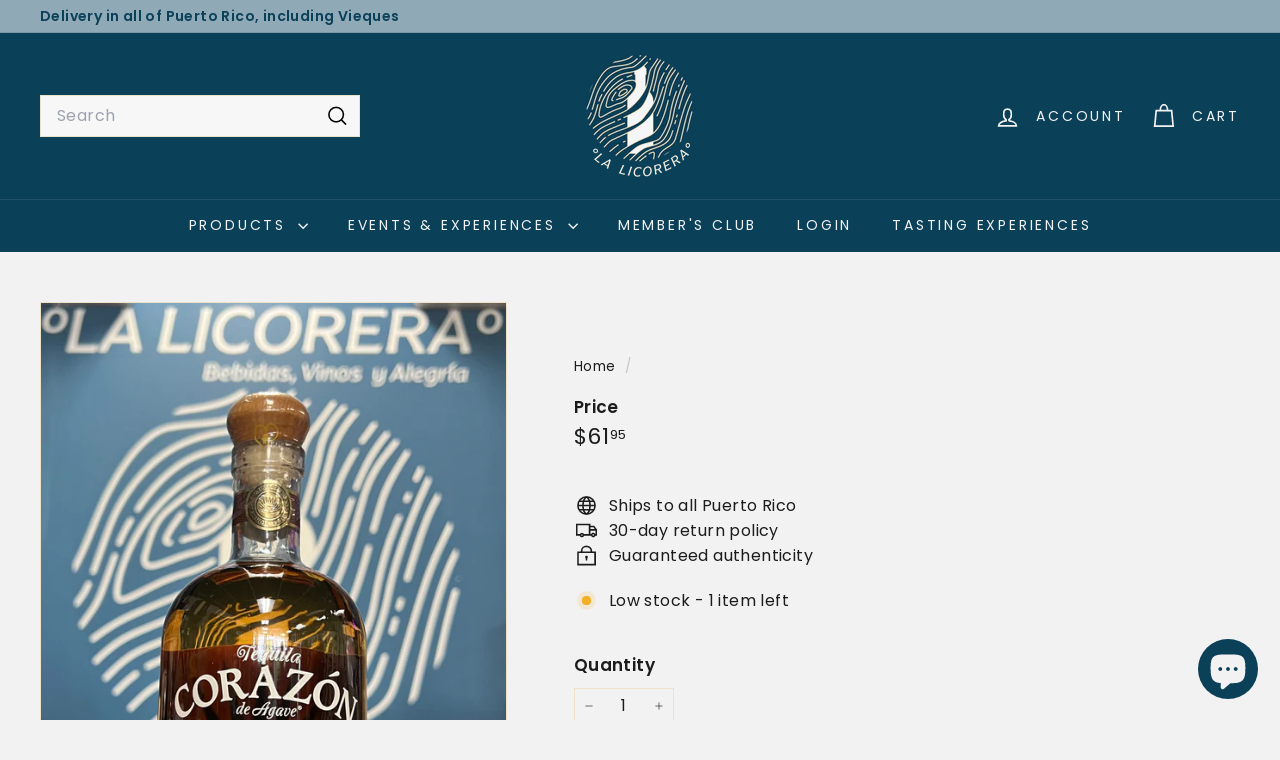

--- FILE ---
content_type: text/css
request_url: https://cdn.shopify.com/extensions/019bbb0b-29ec-790c-b453-d299194e9ee7/shopify-template-node-10/assets/four-column-style-two.css
body_size: 376
content:
.ht-google-place-review-section--four-column-style-two
  .ht-google-place-review.ht-google-place-review-style-9:hover {
  background-color: var(
    --ht-google-review-four-column-style-two-widget-theme-color
  ) !important;
}

.ht-google-place-review-section--four-column-style-two
  .ht-google-place
  .ht-google-place-inner
  .ht-google-place-head
  .ht-google-place-content
  .ht-google-place-title
  a:hover {
  color: var(
    --ht-google-review-four-column-style-two-widget-theme-color
  ) !important;
}

.ht-google-place-review-section--four-column-style-two .ht-btn:hover {
  color: var(
    --ht-google-review-four-column-style-two-widget-theme-color
  ) !important;
  border-color: var(
    --ht-google-review-four-column-style-two-widget-theme-color
  ) !important;
}

.ht-google-place-review-section--four-column-style-two
  .ht-google-place-review.ht-google-place-review-style-9 {
  background-color: var(
    --ht-google-review-four-column-style-two-widget-card-bg-color
  );
}

.ht-google-place-review-section--four-column-style-two
  .ht-google-place-review.ht-google-place-review-style-9
  .ht-google-place-review-summery {
  color: var(--ht-google-review-four-column-style-two-text-color) !important;
}

.ht-google-place-review-section--four-column-style-two
  .ht-google-place-review
  .ht-google-place-review-inner
  .ht-google-place-review-content
  .ht-google-place-review-name {
  color: var(
    --ht-google-review-four-column-style-two-reviewer-name-color
  ) !important;
}

.ht-google-place-review-section--four-column-style-two
  .ht-google-place-review
  .ht-google-place-review-inner
  .ht-google-place-review-content
  .ht-google-place-review-date {
  color: var(--ht-google-review-four-column-style-two-date-color) !important;
}

.ht-google-place-review.ht-google-place-review-style-9 {
  height: 100%;
  min-height: 380px;
  padding: 30px 25px;

  transition: all 0.3s ease-in-out;

  border: 0;
  border-radius: 15px;
}
.ht-google-place-review.ht-google-place-review-style-9
  .ht-google-place-review-inner {
  align-items: center;
  justify-content: center;

  height: 100%;

  text-align: center;
}
.ht-google-place-review.ht-google-place-review-style-9
  .ht-google-place-review-inner
  .ht-google-place-review-thumbnail {
  position: relative;
  z-index: 2;

  display: flex;
  order: 3;

  margin-top: auto;
  margin-right: 0;
  margin-bottom: 0;
}
.ht-google-place-review.ht-google-place-review-style-9
  .ht-google-place-review-inner
  .ht-google-place-review-thumbnail
  img {
  border-radius: 40px 40px 0 0;
}
.ht-google-place-review.ht-google-place-review-style-9
  .ht-google-place-review-inner
  .ht-google-place-review-content {
  order: 1;
}
.ht-google-place-review.ht-google-place-review-style-9
  .ht-google-place-review-inner
  .ht-google-place-review-content
  .ht-google-place-review-name {
  transition: all 0.3s ease-in-out;
}
.ht-google-place-review.ht-google-place-review-style-9
  .ht-google-place-review-inner
  .ht-google-place-review-content
  .ht-google-place-review-name
  a {
  transition: all 0.3s ease-in-out;
}
.ht-google-place-review.ht-google-place-review-style-9
  .ht-google-place-review-inner
  .ht-google-place-review-content
  .ht-google-place-review-avg-rating {
  justify-content: center;
}
.ht-google-place-review.ht-google-place-review-style-9
  .ht-google-place-review-inner
  .ht-google-place-review-content
  .ht-google-place-review-date {
  transition: all 0.3s ease-in-out;
}
.ht-google-place-review.ht-google-place-review-style-9
  .ht-google-place-review-summery {
  flex: 0 0 100%;
  order: 2;

  width: 100%;
}
.ht-google-place-review.ht-google-place-review-style-9
  .ht-google-place-review-summery
  p {
  margin: 30px 0;

  transition: all 0.3s ease-in-out;
}

.ht-google-place-review-section--four-column-style-two
  .ht-google-place-review.ht-google-place-review-style-9:hover
  .ht-google-place-review-inner
  .ht-google-place-review-content
  .ht-google-place-review-name {
  color: var(
    --ht-google-review-four-column-style-two-review-content-color-on-hover
  ) !important;
}
.ht-google-place-review-section--four-column-style-two
  .ht-google-place-review.ht-google-place-review-style-9:hover
  .ht-google-place-review-inner
  .ht-google-place-review-content
  .ht-google-place-review-date {
  color: var(
    --ht-google-review-four-column-style-two-review-content-color-on-hover
  ) !important;
}
.ht-google-place-review-section--four-column-style-two
  .ht-google-place-review.ht-google-place-review-style-9:hover
  .ht-google-place-review-inner
  .ht-google-place-review-summery
  p {
  color: var(
    --ht-google-review-four-column-style-two-review-content-color-on-hover
  ) !important;
}

.ht-google-place-review-section--four-column-style-two
  .ht-google-place-review.ht-google-place-review-style-9:hover
  .ht-google-place-review-inner
  .ht-google-place-review-content
  .ht-google-place-review-name
  a:hover {
  text-decoration: underline;

  color: var(
    --ht-google-review-four-column-style-two-review-content-color-on-hover
  ) !important;
}


/* Dark mode variables */
[data-theme="dark"] {
  --ht-google-review-four-column-style-two-widget-theme-color: var(--ht-background-secondary);
  --ht-google-review-four-column-style-two-widget-card-bg-color: var(--ht-review-card-bg);
  --ht-google-review-four-column-style-two-reviewer-name-color: var(--ht-review-name-color);
  --ht-google-review-four-column-style-two-text-color: var(--ht-review-text-color);
  --ht-google-review-four-column-style-two-date-color: var(--ht-review-date-color);
  --ht-google-review-four-column-style-two-review-content-color-on-hover: var(--ht-text-primary);
}

/* Dark mode styles for style-9 reviews */
[data-theme="dark"] .ht-google-place-review.ht-google-place-review-style-9 {
  background-color: var(--ht-review-card-bg);
  border-color: var(--ht-border-color);
}

[data-theme="dark"] .ht-google-place-review-style-9 .ht-google-place-review-name a {
  color: var(--ht-review-name-color);
}

[data-theme="dark"] .ht-google-place-review-style-9 .ht-google-place-review-summery {
  color: var(--ht-review-text-color);
}

[data-theme="dark"] .ht-google-place-review-style-9 .ht-text {
  color: var(--ht-review-text-color);
}

[data-theme="dark"] .ht-google-place-review-style-9 .ht-google-place-review-date {
  color: var(--ht-text-subdued) !important;
}

[data-theme="dark"] .ht-google-place-review-style-9 .ht-text-toggle-btn {
  color: var(--ht-text-subdued);
}

/* Hover states */
[data-theme="dark"] .ht-google-place-review-style-9:hover {
  background-color: var(--ht-background-secondary);
}

[data-theme="dark"] .ht-google-place-review-style-9:hover .ht-google-place-review-name a,
[data-theme="dark"] .ht-google-place-review-style-9:hover .ht-text,
[data-theme="dark"] .ht-google-place-review-style-9:hover .ht-google-place-review-date {
  color: var(--ht-text-primary) !important;
}

[data-theme="dark"] .ht-google-place-review-style-9 .ht-text-toggle-btn:hover {
  color: var(--ht-text-primary);
}

/* Read all reviews button in dark mode */
[data-theme="dark"] .ht-google-map-button-area .ht-btn {
  background-color: var(--ht-background-secondary);
  color: var(--ht-text-primary);
  border-color: var(--ht-border-color);
}

[data-theme="dark"] .ht-google-map-button-area .ht-btn:hover {
  background-color: var(--ht-review-card-bg);
  color: var(--ht-text-primary);
  border-color: var(--ht-google-review-four-column-style-two-widget-theme-color);
}

--- FILE ---
content_type: text/javascript; charset=utf-8
request_url: https://www.somoslalicorera.com/products/tequila-corazon-anejo-750ml.js
body_size: 219
content:
{"id":8712036843778,"title":"Tequila Corazon Añejo","handle":"tequila-corazon-anejo-750ml","description":"","published_at":"2024-06-25T09:14:40-04:00","created_at":"2024-06-25T09:14:40-04:00","vendor":"La Licorera","type":"Tequila","tags":["Tequila"],"price":6195,"price_min":6195,"price_max":6195,"available":true,"price_varies":false,"compare_at_price":0,"compare_at_price_min":0,"compare_at_price_max":0,"compare_at_price_varies":false,"variants":[{"id":45253492179202,"title":"Default Title","option1":"Default Title","option2":null,"option3":null,"sku":"083089004046","requires_shipping":true,"taxable":true,"featured_image":null,"available":true,"name":"Tequila Corazon Añejo","public_title":null,"options":["Default Title"],"price":6195,"weight":0,"compare_at_price":0,"inventory_management":"shopify","barcode":"Stone Cold","requires_selling_plan":false,"selling_plan_allocations":[]}],"images":["\/\/cdn.shopify.com\/s\/files\/1\/0652\/4462\/7202\/files\/CorazonAnejo-750ml.heic?v=1719321230"],"featured_image":"\/\/cdn.shopify.com\/s\/files\/1\/0652\/4462\/7202\/files\/CorazonAnejo-750ml.heic?v=1719321230","options":[{"name":"Title","position":1,"values":["Default Title"]}],"url":"\/products\/tequila-corazon-anejo-750ml","media":[{"alt":null,"id":33779945668866,"position":1,"preview_image":{"aspect_ratio":0.623,"height":3485,"width":2172,"src":"https:\/\/cdn.shopify.com\/s\/files\/1\/0652\/4462\/7202\/files\/CorazonAnejo-750ml.heic?v=1719321230"},"aspect_ratio":0.623,"height":3485,"media_type":"image","src":"https:\/\/cdn.shopify.com\/s\/files\/1\/0652\/4462\/7202\/files\/CorazonAnejo-750ml.heic?v=1719321230","width":2172}],"requires_selling_plan":false,"selling_plan_groups":[]}

--- FILE ---
content_type: text/javascript; charset=utf-8
request_url: https://www.somoslalicorera.com/products/tequila-corazon-anejo-750ml.js
body_size: 663
content:
{"id":8712036843778,"title":"Tequila Corazon Añejo","handle":"tequila-corazon-anejo-750ml","description":"","published_at":"2024-06-25T09:14:40-04:00","created_at":"2024-06-25T09:14:40-04:00","vendor":"La Licorera","type":"Tequila","tags":["Tequila"],"price":6195,"price_min":6195,"price_max":6195,"available":true,"price_varies":false,"compare_at_price":0,"compare_at_price_min":0,"compare_at_price_max":0,"compare_at_price_varies":false,"variants":[{"id":45253492179202,"title":"Default Title","option1":"Default Title","option2":null,"option3":null,"sku":"083089004046","requires_shipping":true,"taxable":true,"featured_image":null,"available":true,"name":"Tequila Corazon Añejo","public_title":null,"options":["Default Title"],"price":6195,"weight":0,"compare_at_price":0,"inventory_management":"shopify","barcode":"Stone Cold","requires_selling_plan":false,"selling_plan_allocations":[]}],"images":["\/\/cdn.shopify.com\/s\/files\/1\/0652\/4462\/7202\/files\/CorazonAnejo-750ml.heic?v=1719321230"],"featured_image":"\/\/cdn.shopify.com\/s\/files\/1\/0652\/4462\/7202\/files\/CorazonAnejo-750ml.heic?v=1719321230","options":[{"name":"Title","position":1,"values":["Default Title"]}],"url":"\/products\/tequila-corazon-anejo-750ml","media":[{"alt":null,"id":33779945668866,"position":1,"preview_image":{"aspect_ratio":0.623,"height":3485,"width":2172,"src":"https:\/\/cdn.shopify.com\/s\/files\/1\/0652\/4462\/7202\/files\/CorazonAnejo-750ml.heic?v=1719321230"},"aspect_ratio":0.623,"height":3485,"media_type":"image","src":"https:\/\/cdn.shopify.com\/s\/files\/1\/0652\/4462\/7202\/files\/CorazonAnejo-750ml.heic?v=1719321230","width":2172}],"requires_selling_plan":false,"selling_plan_groups":[]}